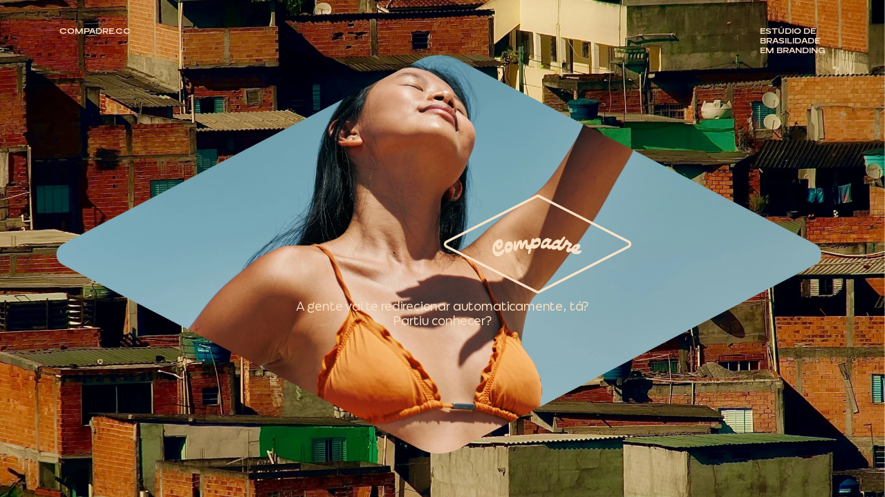

--- FILE ---
content_type: text/javascript
request_url: https://framerusercontent.com/sites/7zv8pxVPzlhvPihyRqo6AK/gXrOt3AJ1.CcTylKz0.mjs
body_size: 349
content:
import{t as e}from"./rolldown-runtime.BvHXOKAc.mjs";import{n as t,t as n}from"./shared-lib.rw1j6sJP.mjs";function r(e,n){return{breakpoints:[{hash:`1hg4xcd`,mediaQuery:`(min-width: 1600px)`},{hash:`6nza5p`,mediaQuery:`(min-width: 1200px) and (max-width: 1599px)`},{hash:`15n950d`,mediaQuery:`(min-width: 810px) and (max-width: 1199px)`},{hash:`fayxav`,mediaQuery:`(max-width: 809px)`}],customHTMLBodyEnd:`<script>
  setTimeout(function() {
    window.location.href = "https://www.compadre.cc";
  }, 5000);
<\/script>`,description:t(e,n).description,elements:{canewjyxl:`videotextcombo`,j98cpWBWB:`home`,n1ufejJoy:`videotextcombo-container`,Qt257KWmV:`videotextcombo-pre`},robots:`max-image-preview:large`,serializationId:`framer-SroKQ`,title:t(e,n).title||`Noclima`,viewport:`width=device-width`}}var i,a,o=e((()=>{n(),i=1,a={exports:{metadataVersion:{type:`variable`,annotations:{framerContractVersion:`1`}},default:{type:`function`,annotations:{framerContractVersion:`1`}},__FramerMetadata__:{type:`variable`}}}}));export{i,o as n,r,a as t};
//# sourceMappingURL=gXrOt3AJ1.CcTylKz0.mjs.map

--- FILE ---
content_type: text/javascript
request_url: https://framerusercontent.com/sites/7zv8pxVPzlhvPihyRqo6AK/t0OmAI83G4OXQM-JmdKTpIrJX_us-t7iATBc16chybQ.DmzOuOaW.mjs
body_size: 3905
content:
import{t as e}from"./rolldown-runtime.BvHXOKAc.mjs";import{A as t,D as n,N as r,S as i,_ as a,c as o,h as s,l as c,o as l}from"./react.CdRYJyQ_.mjs";import{a as u,r as d,w as f}from"./motion.DXJitzEi.mjs";import{A as p,D as m,F as h,G as g,H as _,S as v,Tt as y,X as b,a as x,ct as S,dt as C,f as w,ft as T,gt as E,ht as D,i as O,m as k,mt as A,vt as j,xt as M}from"./framer.B_SQGqz0.mjs";import{n as N,t as P}from"./DvZRSNYm1.BzXlYRP2.mjs";import{n as F,t as I}from"./wXNm74H9m.DOtJHzMQ.mjs";import{n as L,r as R}from"./gXrOt3AJ1.CcTylKz0.mjs";var z,B,V,H,U,W,G,K,q,J,Y,X,Z,Q,$;e((()=>{l(),b(),d(),i(),N(),I(),L(),z=_(F),B=y(F),V=_(P),H={HFx5sFC_t:`(min-width: 1200px) and (max-width: 1599px)`,M5SnpvQl6:`(min-width: 1600px)`,Q350V526e:`(max-width: 809px)`,w6qDMX0yC:`(min-width: 810px) and (max-width: 1199px)`},U=`framer-SroKQ`,W={HFx5sFC_t:`framer-v-6nza5p`,M5SnpvQl6:`framer-v-1hg4xcd`,Q350V526e:`framer-v-fayxav`,w6qDMX0yC:`framer-v-15n950d`},G=(e,t)=>`translateX(-50%) ${t}`,K={effect:{filter:`blur(10px)`,opacity:.001,rotate:0,scale:2,skewX:0,skewY:0,x:0,y:0},startDelay:.2,tokenization:`character`,transition:{bounce:.25,delay:.05,duration:.45,type:`spring`},trigger:`onMount`,type:`appear`},q=({value:e})=>A()?null:o(`style`,{dangerouslySetInnerHTML:{__html:e},"data-framer-html-style":``}),J={"Desktop Small":`HFx5sFC_t`,Desktop:`M5SnpvQl6`,Phone:`Q350V526e`,Tablet:`w6qDMX0yC`},Y=({height:e,id:t,width:n,...r})=>({...r,variant:J[r.variant]??r.variant??`M5SnpvQl6`}),X={component:P,variant:`mFnIECORA`},Z=M(s(function(e,i){let s=n(null),l=i??s,d=a(),{activeLocale:p,setLocale:_}=D(),y=S(),{style:b,className:A,layoutId:M,variant:N,...P}=Y(e);E(t(()=>R(void 0,p),[void 0,p]));let[F,I]=T(N,H,!1),L=h(U),z=n(null),V=j(`j98cpWBWB`),J=n(null),Z=j(`Qt257KWmV`),Q=j(`n1ufejJoy`),$=n(null),ee=j(`canewjyxl`),te=n(null);return C({"1em98pf":X}),o(w.Provider,{value:{primaryVariantId:`M5SnpvQl6`,variantClassNames:W},children:c(u,{id:M??d,children:[o(q,{value:`html body { background: var(--token-d340daf9-5f7f-42cd-aa41-7a1f0a85e739, rgb(255, 255, 255)); }`}),c(f.div,{...P,className:h(L,`framer-1hg4xcd`,A),"data-framer-cursor":`1em98pf`,ref:l,style:{...b},children:[o(O,{height:700,width:`100vw`,y:0,children:o(x,{className:`framer-1pzuo7p-container`,layoutScroll:!0,nodeId:`CLV89W8aX`,rendersWithMotion:!0,scopeId:`gXrOt3AJ1`,transformTemplate:G,children:o(v,{breakpoint:F,overrides:{Q350V526e:{__framer__targets:void 0,__framer__threshold:.5,GSRRCFL_w:`column`,variant:`c9ROS1Zav`}},children:o(B,{__framer__animateOnce:!1,__framer__targets:[{offset:-160,ref:z,target:`c9ROS1Zav`}],__framer__threshold:0,__framer__variantAppearEffectEnabled:!0,GSRRCFL_w:`row`,height:`100%`,id:`CLV89W8aX`,layoutId:`CLV89W8aX`,maSUmmQoc:!0,sCSvwAjqr:`1em98pf`,style:{width:`100%`},variant:`Lrk073OPr`,width:`100%`})})})}),c(`div`,{className:`framer-keimic`,"data-framer-name":`Home`,id:V,ref:J,children:[o(`div`,{className:`framer-142y6xn`,"data-framer-name":`Logo Reduce Scrollsection`,id:Z,ref:z}),o(`div`,{className:`framer-1wv2qt9`,"data-framer-name":`Home 2`,id:Q,ref:$,children:o(`div`,{className:`framer-6rp23z`,"data-framer-name":`Combo`,id:ee,ref:te,children:c(`div`,{className:`framer-11at7n1`,"data-framer-name":`Primary Color Wrapper`,children:[o(k,{background:{alt:``,fit:`fill`,loading:g((y?.y||0)+0+0+0+0+0+0+0+0+0),pixelHeight:2160,pixelWidth:3840,sizes:`max(${y?.width||`100vw`}, 1px)`,src:`https://framerusercontent.com/images/yGfdgVqw0RKTp4HEfFS8h4D2to.png`,srcSet:`https://framerusercontent.com/images/yGfdgVqw0RKTp4HEfFS8h4D2to.png?scale-down-to=512 512w,https://framerusercontent.com/images/yGfdgVqw0RKTp4HEfFS8h4D2to.png?scale-down-to=1024 1024w,https://framerusercontent.com/images/yGfdgVqw0RKTp4HEfFS8h4D2to.png?scale-down-to=2048 2048w,https://framerusercontent.com/images/yGfdgVqw0RKTp4HEfFS8h4D2to.png 3840w`},className:`framer-1t12klo`,"data-framer-name":`Video`}),c(`div`,{className:`framer-xzbtka`,"data-framer-name":`Text`,children:[c(`div`,{className:`framer-1i8lrie`,children:[o(v,{breakpoint:F,overrides:{Q350V526e:{children:o(r,{children:c(`h2`,{style:{"--font-selector":`Q1VTVE9NO01hcmlvcyBTZW1pIEJvbGQ=`,"--framer-font-family":`"Marios Semi Bold", "Marios Semi Bold Placeholder", sans-serif`,"--framer-font-size":`18px`,"--framer-letter-spacing":`-0.01em`,"--framer-line-height":`1.17em`,"--framer-text-alignment":`center`,"--framer-text-color":`var(--token-4dddb1fe-a4d2-4c3f-a86b-09aacf8220f1, rgb(250, 224, 197))`,"--framer-text-transform":`uppercase`},children:[o(`span`,{style:{"--framer-text-color":`var(--token-1b1c83be-8328-491f-adef-039b5be8c197, rgb(255, 66, 191))`},children:`>`}),` A NO CLIMA AGORA é`]})})}},children:o(m,{__fromCanvasComponent:!0,children:o(r,{children:c(`h2`,{style:{"--font-selector":`Q1VTVE9NO01hcmlvcyBTZW1pIEJvbGQ=`,"--framer-font-family":`"Marios Semi Bold", "Marios Semi Bold Placeholder", sans-serif`,"--framer-font-size":`22px`,"--framer-letter-spacing":`-0.01em`,"--framer-line-height":`1.17em`,"--framer-text-alignment":`center`,"--framer-text-color":`var(--token-4dddb1fe-a4d2-4c3f-a86b-09aacf8220f1, rgb(250, 224, 197))`,"--framer-text-transform":`uppercase`},children:[o(`span`,{style:{"--framer-text-color":`var(--token-1b1c83be-8328-491f-adef-039b5be8c197, rgb(255, 66, 191))`},children:`>`}),` A NO CLIMA AGORA é`]})}),className:`framer-1ese7n5`,effect:K,fonts:[`CUSTOM;Marios Semi Bold`],verticalAlignment:`top`,withExternalLayout:!0})}),o(v,{breakpoint:F,overrides:{Q350V526e:{background:{alt:``,fit:`fit`,loading:g((y?.y||0)+0+0+0+0+0+0+0+0+1e3-691+0+168.44+70+37.06),pixelHeight:3754,pixelWidth:7146,positionX:`center`,positionY:`center`,sizes:`271px`,src:`https://framerusercontent.com/images/d3rO50RPtphzX3hrT3d0wUcb5mo.png`,srcSet:`https://framerusercontent.com/images/d3rO50RPtphzX3hrT3d0wUcb5mo.png?scale-down-to=512 512w,https://framerusercontent.com/images/d3rO50RPtphzX3hrT3d0wUcb5mo.png?scale-down-to=1024 1024w,https://framerusercontent.com/images/d3rO50RPtphzX3hrT3d0wUcb5mo.png?scale-down-to=2048 2048w,https://framerusercontent.com/images/d3rO50RPtphzX3hrT3d0wUcb5mo.png?scale-down-to=4096 4096w,https://framerusercontent.com/images/d3rO50RPtphzX3hrT3d0wUcb5mo.png 7146w`}}},children:o(k,{background:{alt:``,fit:`fit`,loading:g((y?.y||0)+0+0+0+0+0+0+0+0+1e3-691+0+245.47+0),pixelHeight:3754,pixelWidth:7146,positionX:`center`,positionY:`center`,sizes:`271px`,src:`https://framerusercontent.com/images/d3rO50RPtphzX3hrT3d0wUcb5mo.png`,srcSet:`https://framerusercontent.com/images/d3rO50RPtphzX3hrT3d0wUcb5mo.png?scale-down-to=512 512w,https://framerusercontent.com/images/d3rO50RPtphzX3hrT3d0wUcb5mo.png?scale-down-to=1024 1024w,https://framerusercontent.com/images/d3rO50RPtphzX3hrT3d0wUcb5mo.png?scale-down-to=2048 2048w,https://framerusercontent.com/images/d3rO50RPtphzX3hrT3d0wUcb5mo.png?scale-down-to=4096 4096w,https://framerusercontent.com/images/d3rO50RPtphzX3hrT3d0wUcb5mo.png 7146w`},className:`framer-je400g`})})]}),o(v,{breakpoint:F,overrides:{Q350V526e:{children:o(r,{children:c(`h2`,{style:{"--font-selector":`Q1VTVE9NO0Fjb25jaGVnbyBWYXJpYWJsZSBUZXN0`,"--framer-font-family":`"Aconchego Variable Test", "Aconchego Variable Test Placeholder", sans-serif`,"--framer-font-size":`18px`,"--framer-letter-spacing":`-0.01em`,"--framer-line-height":`1.17em`,"--framer-text-alignment":`center`,"--framer-text-color":`var(--token-4dddb1fe-a4d2-4c3f-a86b-09aacf8220f1, rgb(250, 224, 197))`,"--framer-text-transform":`inherit`},children:[`A gente vai te redirecionar `,o(`br`,{}),`automaticamente, tá?`,o(`br`,{}),`Partiu conhecer?`]})})}},children:o(m,{__fromCanvasComponent:!0,children:o(r,{children:c(`h2`,{style:{"--font-selector":`Q1VTVE9NO0Fjb25jaGVnbyBWYXJpYWJsZSBUZXN0`,"--framer-font-family":`"Aconchego Variable Test", "Aconchego Variable Test Placeholder", sans-serif`,"--framer-font-size":`18px`,"--framer-letter-spacing":`-0.01em`,"--framer-line-height":`1.17em`,"--framer-text-alignment":`center`,"--framer-text-color":`var(--token-4dddb1fe-a4d2-4c3f-a86b-09aacf8220f1, rgb(250, 224, 197))`,"--framer-text-transform":`inherit`},children:[`A gente vai te redirecionar automaticamente, tá?`,o(`br`,{}),`Partiu conhecer?`]})}),className:`framer-urmo4f`,fonts:[`CUSTOM;Aconchego Variable Test`],verticalAlignment:`top`,withExternalLayout:!0})})]})]})})})]})]}),o(`div`,{id:`overlay`})]})})}),[`@supports (aspect-ratio: 1) { body { --framer-aspect-ratio-supported: auto; } }`,`.framer-SroKQ.framer-1oh7xs8, .framer-SroKQ .framer-1oh7xs8 { display: block; }`,`.framer-SroKQ.framer-1hg4xcd { align-content: center; align-items: center; background-color: var(--token-d340daf9-5f7f-42cd-aa41-7a1f0a85e739, #ffffff); display: flex; flex-direction: column; flex-wrap: nowrap; gap: 0px; height: min-content; justify-content: flex-start; overflow: visible; padding: 0px; position: relative; width: 1600px; }`,`.framer-SroKQ .framer-1pzuo7p-container { flex: none; height: auto; left: 50%; position: fixed; top: 0px; transform: translateX(-50%); width: 100%; z-index: 9; }`,`.framer-SroKQ .framer-keimic { align-content: center; align-items: center; background-color: var(--token-8ff725fc-f5a1-4421-b157-dc8727a54591, #ff4e13); display: flex; flex: none; flex-direction: column; flex-wrap: nowrap; gap: 0px; height: min-content; justify-content: center; overflow: visible; padding: 0px; position: relative; width: 100%; }`,`.framer-SroKQ .framer-142y6xn { align-content: flex-start; align-items: flex-start; display: flex; flex: none; flex-direction: row; flex-wrap: nowrap; gap: 10px; height: 0vh; justify-content: flex-start; overflow: visible; padding: 0px; position: relative; width: 100%; z-index: 1; }`,`.framer-SroKQ .framer-1wv2qt9 { align-content: center; align-items: center; display: flex; flex: none; flex-direction: column; flex-wrap: nowrap; gap: 250px; height: min-content; justify-content: flex-start; overflow: visible; padding: 0px; position: relative; scroll-margin-top: 420px; width: 100%; z-index: 2; }`,`.framer-SroKQ .framer-6rp23z { align-content: flex-start; align-items: flex-start; display: flex; flex: none; flex-direction: column; flex-wrap: nowrap; gap: 0px; height: min-content; justify-content: center; overflow: visible; padding: 0px; position: sticky; top: 0px; width: 100%; z-index: 1; }`,`.framer-SroKQ .framer-11at7n1 { align-content: center; align-items: center; background-color: var(--token-1b1c83be-8328-491f-adef-039b5be8c197, #ff42bf); display: flex; flex: none; flex-direction: row; flex-wrap: nowrap; gap: 0px; height: min-content; justify-content: center; overflow: hidden; padding: 0px; position: relative; width: 100%; z-index: 1; }`,`.framer-SroKQ .framer-1t12klo { align-content: flex-start; align-items: flex-start; display: flex; flex: 1 0 0px; flex-direction: row; flex-wrap: nowrap; gap: 10px; height: 100vh; justify-content: flex-start; overflow: hidden; padding: 0px; position: relative; width: 1px; z-index: 1; }`,`.framer-SroKQ .framer-xzbtka { align-content: center; align-items: center; bottom: 0px; display: flex; flex: none; flex-direction: column; flex-wrap: nowrap; gap: 20px; height: 691px; justify-content: center; left: calc(50.00000000000002% - 100% / 2); overflow: hidden; padding: 0px; position: absolute; width: 100%; z-index: 1; }`,`.framer-SroKQ .framer-1i8lrie { align-content: center; align-items: center; display: flex; flex: none; flex-direction: row; flex-wrap: nowrap; gap: 16px; height: min-content; justify-content: center; overflow: var(--overflow-clip-fallback, clip); padding: 0px; position: relative; width: 100%; }`,`.framer-SroKQ .framer-1ese7n5, .framer-SroKQ .framer-urmo4f { --framer-link-text-color: #0099ff; --framer-link-text-decoration: underline; flex: none; height: auto; position: relative; white-space: pre; width: auto; }`,`.framer-SroKQ .framer-je400g { flex: none; height: 159px; position: relative; width: 271px; z-index: 1; }`,`@media (min-width: 1200px) and (max-width: 1599px) { .framer-SroKQ.framer-1hg4xcd { width: 1200px; }}`,`@media (min-width: 810px) and (max-width: 1199px) { .framer-SroKQ.framer-1hg4xcd { width: 810px; } .framer-SroKQ .framer-142y6xn { order: 0; } .framer-SroKQ .framer-1wv2qt9 { order: 1; }}`,`@media (max-width: 809px) { .framer-SroKQ.framer-1hg4xcd { width: 390px; } .framer-SroKQ .framer-xzbtka { bottom: 47px; height: 644px; } .framer-SroKQ .framer-1i8lrie { flex-direction: column; padding: 70px 0px 0px 0px; } .framer-SroKQ .framer-urmo4f { white-space: pre-wrap; width: 100%; word-break: break-word; word-wrap: break-word; }}`],`framer-SroKQ`),Q=Z,Z.displayName=`Home`,Z.defaultProps={height:691,width:1600},p(Z,[{explicitInter:!0,fonts:[{family:`Marios Semi Bold`,source:`custom`,url:`https://framerusercontent.com/assets/d3tOp2aDy9Bm9KB3ZSFlP27JUk.woff2`},{family:`Aconchego Variable Test`,source:`custom`,url:`https://framerusercontent.com/assets/UgGMuWTCLUFftdoPi5p3TdvK3I.woff2`,variationAxes:[{defaultValue:400,maxValue:900,minValue:100,name:`Weight`,tag:`wght`}]}]},...z,...V],{supportsExplicitInterCodegen:!0}),$={exports:{default:{type:`reactComponent`,name:`FramergXrOt3AJ1`,slots:[],annotations:{framerImmutableVariables:`true`,framerIntrinsicHeight:`691`,framerResponsiveScreen:``,framerColorSyntax:`true`,framerDisplayContentsDiv:`false`,framerAutoSizeImages:`true`,framerContractVersion:`1`,framerIntrinsicWidth:`1600`,framerAcceptsLayoutTemplate:`true`,framerCanvasComponentVariantDetails:`{"propertyName":"variant","data":{"default":{"layout":["fixed","auto"]},"HFx5sFC_t":{"layout":["fixed","auto"]},"w6qDMX0yC":{"layout":["fixed","auto"]},"Q350V526e":{"layout":["fixed","auto"]}}}`,framerScrollSections:`{"j98cpWBWB":{"pattern":":j98cpWBWB","name":"home"},"Qt257KWmV":{"pattern":":Qt257KWmV","name":"videotextcombo-pre"},"n1ufejJoy":{"pattern":":n1ufejJoy","name":"videotextcombo-container"},"canewjyxl":{"pattern":":canewjyxl","name":"videotextcombo"}}`,framerComponentViewportWidth:`true`}},Props:{type:`tsType`,annotations:{framerContractVersion:`1`}},__FramerMetadata__:{type:`variable`}}}}))();export{$ as __FramerMetadata__,Q as default};
//# sourceMappingURL=t0OmAI83G4OXQM-JmdKTpIrJX_us-t7iATBc16chybQ.DmzOuOaW.mjs.map

--- FILE ---
content_type: text/javascript
request_url: https://framerusercontent.com/sites/7zv8pxVPzlhvPihyRqo6AK/shared-lib.rw1j6sJP.mjs
body_size: 733
content:
import{t as e}from"./rolldown-runtime.BvHXOKAc.mjs";import{I as t,X as n}from"./framer.B_SQGqz0.mjs";var r,i,a,o=e((()=>{n(),t.loadFonts([`CUSTOM;Marios Semi Bold`]),r=[{explicitInter:!0,fonts:[{family:`Marios Semi Bold`,source:`custom`,url:`https://framerusercontent.com/assets/d3tOp2aDy9Bm9KB3ZSFlP27JUk.woff2`}]}],i=[`.framer-LkePf .framer-styles-preset-rcjf5x:not(.rich-text-wrapper), .framer-LkePf .framer-styles-preset-rcjf5x.rich-text-wrapper h2 { --framer-font-family: "Marios Semi Bold", "Marios Semi Bold Placeholder", sans-serif; --framer-font-open-type-features: normal; --framer-font-size: 30px; --framer-font-style: normal; --framer-font-variation-axes: normal; --framer-font-weight: 400; --framer-letter-spacing: -0.01em; --framer-line-height: 1.17em; --framer-paragraph-spacing: 40px; --framer-text-alignment: start; --framer-text-color: var(--token-d340daf9-5f7f-42cd-aa41-7a1f0a85e739, #ffffff); --framer-text-decoration: none; --framer-text-stroke-color: initial; --framer-text-stroke-width: initial; --framer-text-transform: uppercase; }`,`@media (max-width: 809px) and (min-width: 0px) { .framer-LkePf .framer-styles-preset-rcjf5x:not(.rich-text-wrapper), .framer-LkePf .framer-styles-preset-rcjf5x.rich-text-wrapper h2 { --framer-font-family: "Marios Semi Bold", "Marios Semi Bold Placeholder", sans-serif; --framer-font-open-type-features: normal; --framer-font-size: 18px; --framer-font-style: normal; --framer-font-variation-axes: normal; --framer-font-weight: 400; --framer-letter-spacing: -0.01em; --framer-line-height: 1.17em; --framer-paragraph-spacing: 40px; --framer-text-alignment: start; --framer-text-color: var(--token-d340daf9-5f7f-42cd-aa41-7a1f0a85e739, #ffffff); --framer-text-decoration: none; --framer-text-stroke-color: initial; --framer-text-stroke-width: initial; --framer-text-transform: uppercase; } }`],a=`framer-LkePf`}));function s(e,t){return{description:`Marcas reais feitas de Brasil de verdade. A Compadre é um estúdio de branding que une brasilidade, estratégia e criatividade pra criar conexões únicas.`,favicon:`https://framerusercontent.com/assets/GoBtn2HqeiHySKBE5YlG8TSkmw.png`,robots:`max-image-preview:large`,socialImage:`https://framerusercontent.com/assets/yGfdgVqw0RKTp4HEfFS8h4D2to.png`,title:`Compadre | Estúdio de brasilidade em branding`}}var c=e((()=>{}));export{r as a,i,s as n,o,a as r,c as t};
//# sourceMappingURL=shared-lib.rw1j6sJP.mjs.map

--- FILE ---
content_type: text/javascript
request_url: https://framerusercontent.com/sites/7zv8pxVPzlhvPihyRqo6AK/DvZRSNYm1.BzXlYRP2.mjs
body_size: 2288
content:
import{t as e}from"./rolldown-runtime.BvHXOKAc.mjs";import{A as t,D as n,N as r,S as i,_ as a,c as o,h as s,k as c,l,o as u}from"./react.CdRYJyQ_.mjs";import{a as d,r as f,s as p,w as m}from"./motion.DXJitzEi.mjs";import{A as h,D as g,F as _,O as v,X as y,bt as b,ct as x,ht as S,j as C,o as w,xt as T}from"./framer.B_SQGqz0.mjs";function E(e,...t){let n={};return t?.forEach(t=>t&&Object.assign(n,e[t])),n}var D,O,k,A,j,M,N,P,F,I,L,R,z=e((()=>{u(),y(),f(),i(),D={kVgi530Ix:{pressed:!0},mFnIECORA:{pressed:!0},sNSc5kdBP:{hover:!0}},O=[`mFnIECORA`,`kVgi530Ix`,`sNSc5kdBP`],k=`framer-G6DUa`,A={kVgi530Ix:`framer-v-uu5t5y`,mFnIECORA:`framer-v-769z5k`,sNSc5kdBP:`framer-v-ltjzcm`},j={damping:47,delay:0,mass:1,stiffness:331,type:`spring`},M=({value:e,children:n})=>{let r=c(p),i=e??r.transition,a=t(()=>({...r,transition:i}),[JSON.stringify(i)]);return o(p.Provider,{value:a,children:n})},N=m.create(r),P={"Theme Colored":`sNSc5kdBP`,Default:`mFnIECORA`,Explore:`kVgi530Ix`},F=({height:e,id:t,width:n,...r})=>({...r,variant:P[r.variant]??r.variant??`mFnIECORA`}),I=(e,t)=>e.layoutDependency?t.join(`-`)+e.layoutDependency:t.join(`-`),L=T(s(function(e,t){let i=n(null),s=t??i,c=a(),{activeLocale:u,setLocale:f}=S();x();let{style:p,className:h,layoutId:y,variant:C,...w}=F(e),{baseVariant:T,classNames:P,clearLoadingGesture:L,gestureHandlers:R,gestureVariant:z,isLoading:B,setGestureState:V,setVariant:H,variants:U}=b({cycleOrder:O,defaultVariant:`mFnIECORA`,enabledGestures:D,ref:s,variant:C,variantClassNames:A}),W=I(e,U),G=_(k),K=()=>z===`kVgi530Ix-pressed`||T===`kVgi530Ix`;return o(d,{id:y??c,children:o(N,{animate:U,initial:!1,children:o(M,{value:j,children:o(m.div,{...w,...R,className:_(G,`framer-769z5k`,h,P),"data-framer-name":`Default`,layoutDependency:W,layoutId:`mFnIECORA`,ref:s,style:{backdropFilter:`blur(3px)`,backgroundColor:`rgba(0, 0, 0, 0.3)`,borderBottomLeftRadius:50,borderBottomRightRadius:50,borderTopLeftRadius:50,borderTopRightRadius:50,WebkitBackdropFilter:`blur(3px)`,...p},variants:{kVgi530Ix:{backdropFilter:`blur(8px)`,backgroundColor:`rgba(110, 49, 101, 0.2)`,borderBottomLeftRadius:150,borderBottomRightRadius:150,borderTopLeftRadius:150,borderTopRightRadius:150,WebkitBackdropFilter:`blur(8px)`},sNSc5kdBP:{backgroundColor:`var(--token-3a5fda63-210f-4ddc-8cef-876773d1f877, rgb(255, 0, 49))`}},...E({"kVgi530Ix-pressed":{"data-framer-name":void 0},"mFnIECORA-pressed":{"data-framer-name":void 0},"sNSc5kdBP-hover":{"data-framer-name":void 0},kVgi530Ix:{"data-framer-name":`Explore`},sNSc5kdBP:{"data-framer-name":`Theme Colored`}},T,z),children:l(m.div,{className:`framer-laeebl`,"data-framer-name":`Cursor Container`,layoutDependency:W,layoutId:`e6_6ANeH3`,style:{backdropFilter:`none`,borderBottomLeftRadius:40,borderBottomRightRadius:40,borderTopLeftRadius:40,borderTopRightRadius:40,opacity:0,WebkitBackdropFilter:`none`},variants:{"mFnIECORA-pressed":{backdropFilter:`none`,WebkitBackdropFilter:`none`},kVgi530Ix:{backdropFilter:`blur(8px)`,opacity:1,WebkitBackdropFilter:`blur(8px)`},sNSc5kdBP:{backdropFilter:`none`,WebkitBackdropFilter:`none`}},children:[K()&&o(g,{__fromCanvasComponent:!0,children:o(r,{children:o(m.h2,{style:{"--font-selector":`Q1VTVE9NO01hcmlvcyBTZW1pIEJvbGQ=`,"--framer-font-family":`"Marios Semi Bold", "Marios Semi Bold Placeholder", sans-serif`,"--framer-font-size":`10px`,"--framer-letter-spacing":`-0.01em`,"--framer-line-height":`1.17em`,"--framer-text-color":`var(--extracted-1of0zx5, var(--token-d340daf9-5f7f-42cd-aa41-7a1f0a85e739, rgb(255, 255, 255)))`,"--framer-text-transform":`uppercase`},children:`ver`})}),className:`framer-1j02cjc`,fonts:[`CUSTOM;Marios Semi Bold`],layoutDependency:W,layoutId:`gGXGte47N`,style:{"--extracted-1of0zx5":`var(--token-d340daf9-5f7f-42cd-aa41-7a1f0a85e739, rgb(255, 255, 255))`,"--framer-link-text-color":`rgb(0, 153, 255)`,"--framer-link-text-decoration":`underline`},verticalAlignment:`top`,withExternalLayout:!0}),K()&&o(v,{className:`framer-bv1phq`,"data-framer-name":`graphic`,layout:`position`,layoutDependency:W,layoutId:`dPTT7rvzp`,opacity:0,style:{opacity:0},svg:`<svg xmlns="http://www.w3.org/2000/svg" xmlns:xlink="http://www.w3.org/1999/xlink" viewBox="0 0 32 8"><path d="M 0 4.097 L 31.179 4.097" fill="transparent" stroke="var(--token-d340daf9-5f7f-42cd-aa41-7a1f0a85e739, rgb(255, 255, 255))" stroke-miterlimit="10" stroke-dasharray=""></path><path d="M 27.436 0.354 L 31.179 4.097 L 27.436 7.841" fill="transparent" stroke="var(--token-d340daf9-5f7f-42cd-aa41-7a1f0a85e739, rgb(255, 255, 255))" stroke-miterlimit="10" stroke-dasharray=""></path></svg>`,svgContentId:12462719671,variants:{kVgi530Ix:{opacity:1}},withExternalLayout:!0,...E({kVgi530Ix:{opacity:1,svgContentId:9622705356}},T,z)})]})})})})})}),[`@supports (aspect-ratio: 1) { body { --framer-aspect-ratio-supported: auto; } }`,`.framer-G6DUa.framer-1sxtg6j, .framer-G6DUa .framer-1sxtg6j { display: block; }`,`.framer-G6DUa.framer-769z5k { align-content: center; align-items: center; cursor: pointer; display: flex; flex-direction: row; flex-wrap: nowrap; gap: 20px; height: min-content; justify-content: center; mix-blend-mode: multiply; overflow: hidden; padding: 0px; position: relative; width: min-content; will-change: var(--framer-will-change-override, transform); }`,`.framer-G6DUa .framer-laeebl { align-content: center; align-items: center; display: flex; flex: none; flex-direction: row; flex-wrap: nowrap; gap: 10px; height: 24px; justify-content: center; overflow: visible; padding: 0px; position: relative; width: 24px; }`,`.framer-G6DUa .framer-1j02cjc { flex: none; height: auto; position: relative; white-space: pre; width: auto; }`,`.framer-G6DUa .framer-bv1phq { flex: none; height: 8px; position: relative; width: 32px; }`,`.framer-G6DUa.framer-v-uu5t5y.framer-769z5k { justify-content: flex-end; mix-blend-mode: unset; }`,`.framer-G6DUa.framer-v-uu5t5y .framer-laeebl { height: 121px; width: 121px; }`,`.framer-G6DUa.framer-v-769z5k.pressed .framer-laeebl, .framer-G6DUa.framer-v-ltjzcm.hover .framer-laeebl { height: 20px; width: 20px; }`,`.framer-G6DUa.framer-v-uu5t5y.pressed.framer-769z5k { mix-blend-mode: unset; }`,`.framer-G6DUa.framer-v-uu5t5y.pressed .framer-laeebl { height: 144px; width: 139px; }`],`framer-G6DUa`),R=L,L.displayName=`Cursor`,L.defaultProps={height:24,width:24},C(L,{variant:{options:[`mFnIECORA`,`kVgi530Ix`,`sNSc5kdBP`],optionTitles:[`Default`,`Explore`,`Theme Colored`],title:`Variant`,type:w.Enum}}),h(L,[{explicitInter:!0,fonts:[{family:`Marios Semi Bold`,source:`custom`,url:`https://framerusercontent.com/assets/d3tOp2aDy9Bm9KB3ZSFlP27JUk.woff2`}]}],{supportsExplicitInterCodegen:!0})}));export{z as n,R as t};
//# sourceMappingURL=DvZRSNYm1.BzXlYRP2.mjs.map

--- FILE ---
content_type: text/javascript
request_url: https://framerusercontent.com/sites/7zv8pxVPzlhvPihyRqo6AK/wXNm74H9m.DOtJHzMQ.mjs
body_size: 8110
content:
import{t as e}from"./rolldown-runtime.BvHXOKAc.mjs";import{A as t,D as n,N as r,S as i,_ as a,c as o,h as s,k as c,l,o as u}from"./react.CdRYJyQ_.mjs";import{a as d,r as f,s as p,w as m}from"./motion.DXJitzEi.mjs";import{A as h,D as g,F as _,G as v,H as y,W as b,X as x,_ as S,bt as ee,ct as te,ht as ne,i as C,j as w,k as T,m as re,o as E,st as ie,xt as D}from"./framer.B_SQGqz0.mjs";import{a as O,i as k,o as A,r as j}from"./shared-lib.rw1j6sJP.mjs";function M(e,...t){let n={};return t?.forEach(t=>t&&Object.assign(n,e[t])),n}var ae,oe,N,P,F,I,se,L,R,z,B,ce=e((()=>{u(),x(),f(),i(),ae=[`e_uSx9jTs`,`uOg8BwPsR`],oe=`framer-X6OTP`,N={e_uSx9jTs:`framer-v-mjo81e`,uOg8BwPsR:`framer-v-p1t55t`},P={delay:0,duration:.35,ease:[.87,.15,.27,1.06],type:`tween`},F=({value:e,children:n})=>{let r=c(p),i=e??r.transition,a=t(()=>({...r,transition:i}),[JSON.stringify(i)]);return o(p.Provider,{value:a,children:n})},I=m.create(r),se={Reduced:`uOg8BwPsR`,Start:`e_uSx9jTs`},L=({height:e,id:t,width:n,...r})=>({...r,variant:se[r.variant]??r.variant??`e_uSx9jTs`}),R=(e,t)=>e.layoutDependency?t.join(`-`)+e.layoutDependency:t.join(`-`),z=D(s(function(e,t){let r=n(null),i=t??r,s=a(),{activeLocale:c,setLocale:u}=ne(),f=te(),{style:p,className:h,layoutId:g,variant:y,...b}=L(e),{baseVariant:x,classNames:S,clearLoadingGesture:C,gestureHandlers:w,gestureVariant:T,isLoading:E,setGestureState:ie,setVariant:D,variants:O}=ee({cycleOrder:ae,defaultVariant:`e_uSx9jTs`,ref:i,variant:y,variantClassNames:N}),k=R(e,O),A=_(oe);return o(d,{id:g??s,children:o(I,{animate:O,initial:!1,children:o(F,{value:P,children:l(m.div,{...b,...w,className:_(A,`framer-mjo81e`,h,S),"data-framer-name":`Start`,layoutDependency:k,layoutId:`e_uSx9jTs`,ref:i,style:{...p},...M({uOg8BwPsR:{"data-framer-name":`Reduced`}},x,T),children:[o(m.div,{className:`framer-rkya81`,"data-framer-name":`Part 1`,layoutDependency:k,layoutId:`PdyocaVnA`}),o(m.div,{className:`framer-njgkwz`,"data-framer-name":`Part 2`,layoutDependency:k,layoutId:`pRGTrERqY`}),o(re,{background:{alt:``,fit:`fill`,intrinsicHeight:1877,intrinsicWidth:3573,loading:v((f?.y||0)+0),pixelHeight:3754,pixelWidth:7146,sizes:`150px`,src:`https://framerusercontent.com/images/d3rO50RPtphzX3hrT3d0wUcb5mo.png?scale-down-to=4096`,srcSet:`https://framerusercontent.com/images/d3rO50RPtphzX3hrT3d0wUcb5mo.png?scale-down-to=512 512w,https://framerusercontent.com/images/d3rO50RPtphzX3hrT3d0wUcb5mo.png?scale-down-to=1024 1024w,https://framerusercontent.com/images/d3rO50RPtphzX3hrT3d0wUcb5mo.png?scale-down-to=2048 2048w,https://framerusercontent.com/images/d3rO50RPtphzX3hrT3d0wUcb5mo.png?scale-down-to=4096 4096w,https://framerusercontent.com/images/d3rO50RPtphzX3hrT3d0wUcb5mo.png 7146w`},className:`framer-1ng4x7f`,"data-framer-name":`Logo Compadre@4x`,layoutDependency:k,layoutId:`vYuRce_hr`,...M({uOg8BwPsR:{background:{alt:``,fit:`fill`,intrinsicHeight:1877,intrinsicWidth:3573,loading:v((f?.y||0)+0),pixelHeight:3754,pixelWidth:7146,sizes:f?.width||`100vw`,src:`https://framerusercontent.com/images/d3rO50RPtphzX3hrT3d0wUcb5mo.png?scale-down-to=4096`,srcSet:`https://framerusercontent.com/images/d3rO50RPtphzX3hrT3d0wUcb5mo.png?scale-down-to=512 512w,https://framerusercontent.com/images/d3rO50RPtphzX3hrT3d0wUcb5mo.png?scale-down-to=1024 1024w,https://framerusercontent.com/images/d3rO50RPtphzX3hrT3d0wUcb5mo.png?scale-down-to=2048 2048w,https://framerusercontent.com/images/d3rO50RPtphzX3hrT3d0wUcb5mo.png?scale-down-to=4096 4096w,https://framerusercontent.com/images/d3rO50RPtphzX3hrT3d0wUcb5mo.png 7146w`}}},x,T)})]})})})})}),[`@supports (aspect-ratio: 1) { body { --framer-aspect-ratio-supported: auto; } }`,`.framer-X6OTP.framer-qslg0v, .framer-X6OTP .framer-qslg0v { display: block; }`,`.framer-X6OTP.framer-mjo81e { gap: 10px; height: 132px; overflow: hidden; position: relative; width: 243px; }`,`.framer-X6OTP .framer-rkya81 { align-content: center; align-items: center; display: flex; flex: none; flex-direction: row; flex-wrap: nowrap; gap: 10px; height: min-content; justify-content: flex-start; left: 71px; min-height: 34px; min-width: 18px; overflow: visible; padding: 0px; position: absolute; top: 0px; width: min-content; }`,`.framer-X6OTP .framer-njgkwz { align-content: center; align-items: center; display: flex; flex: none; flex-direction: row; flex-wrap: nowrap; gap: 10px; height: min-content; justify-content: flex-start; left: 85px; min-height: 34px; min-width: 93px; overflow: hidden; padding: 0px 0px 0px 3px; position: absolute; top: 0px; width: min-content; }`,`.framer-X6OTP .framer-1ng4x7f { aspect-ratio: 1.903569525839105 / 1; flex: none; height: var(--framer-aspect-ratio-supported, 79px); left: 0px; overflow: visible; position: absolute; top: 0px; width: 150px; }`,`.framer-X6OTP.framer-v-p1t55t .framer-njgkwz { min-width: unset; width: 3px; }`,`.framer-X6OTP.framer-v-p1t55t .framer-1ng4x7f { height: var(--framer-aspect-ratio-supported, 128px); right: 0px; width: unset; }`],`framer-X6OTP`),B=z,z.displayName=`Logo Header`,z.defaultProps={height:132,width:243},w(z,{variant:{options:[`e_uSx9jTs`,`uOg8BwPsR`],optionTitles:[`Start`,`Reduced`],title:`Variant`,type:E.Enum}}),h(z,[{explicitInter:!0,fonts:[]}],{supportsExplicitInterCodegen:!0})}));function le(e,...t){let n={};return t?.forEach(t=>t&&Object.assign(n,e[t])),n}var V,H,U,W,G,K,q,ue,de,fe,J,pe,me=e((()=>{u(),x(),f(),i(),V=[`T0vPARKXk`,`H_Zhf2U8P`],H=`framer-wzdug`,U={H_Zhf2U8P:`framer-v-suspg7`,T0vPARKXk:`framer-v-16sgof1`},W=e=>{if(typeof e!=`number`)return e;if(Number.isFinite(e))return Math.max(0,e)+`px`},G={damping:70,delay:0,mass:1,stiffness:470,type:`spring`},K=({value:e,children:n})=>{let r=c(p),i=e??r.transition,a=t(()=>({...r,transition:i}),[JSON.stringify(i)]);return o(p.Provider,{value:a,children:n})},q=m.create(r),ue={Closed:`H_Zhf2U8P`,Default:`T0vPARKXk`},de=({color:e,height:t,id:n,padding:r,tap:i,width:a,...o})=>({...o,JOd1vzbLu:r??o.JOd1vzbLu??`23px 20px 20px 20px`,Q0AkK4eZQ:e??o.Q0AkK4eZQ??`var(--token-7d79cc27-f866-499f-872c-b71facbfba83, rgb(0, 0, 0))`,variant:ue[o.variant]??o.variant??`T0vPARKXk`,WZoBc1cGb:i??o.WZoBc1cGb}),fe=(e,t)=>e.layoutDependency?t.join(`-`)+e.layoutDependency:t.join(`-`),J=D(s(function(e,t){let i=n(null),s=t??i,c=a(),{activeLocale:u,setLocale:f}=ne();te();let{style:p,className:h,layoutId:v,variant:y,WZoBc1cGb:b,JOd1vzbLu:x,Q0AkK4eZQ:S,...C}=de(e),{baseVariant:w,classNames:T,clearLoadingGesture:re,gestureHandlers:E,gestureVariant:D,isLoading:O,setGestureState:k,setVariant:A,variants:j}=ee({cycleOrder:V,defaultVariant:`T0vPARKXk`,ref:s,variant:y,variantClassNames:U}),M=fe(e,j),{activeVariantCallback:ae,delay:oe}=ie(w),N=ae(async(...e)=>{if(k({isPressed:!1}),b&&await b(...e)===!1)return!1}),P=_(H),F=()=>w!==`H_Zhf2U8P`,I=()=>w===`H_Zhf2U8P`;return o(d,{id:v??c,children:o(q,{animate:j,initial:!1,children:o(K,{value:G,children:o(m.button,{...C,...E,className:_(P,`framer-16sgof1`,h,T),"data-framer-name":`Default`,"data-highlight":!0,"data-reset":`button`,layoutDependency:M,layoutId:`T0vPARKXk`,onTap:N,ref:s,style:{"--ebgqtl":W(x),...p},...le({H_Zhf2U8P:{"data-framer-name":`Closed`}},w,D),children:l(m.div,{className:`framer-57lnm8`,"data-framer-name":`Menu`,layoutDependency:M,layoutId:`QP9pT2Zzn`,children:[l(m.div,{className:`framer-1net5gn`,"data-framer-name":`Hamburger`,layoutDependency:M,layoutId:`AuTGoAavP`,children:[o(m.div,{className:`framer-100heps`,"data-framer-name":`Line`,layoutDependency:M,layoutId:`Wi_XpUEHg`,style:{backgroundColor:S,rotate:0},variants:{H_Zhf2U8P:{backgroundColor:`var(--token-4dddb1fe-a4d2-4c3f-a86b-09aacf8220f1, rgb(250, 224, 197))`,rotate:45}}}),o(m.div,{className:`framer-s3qgws`,"data-framer-name":`Line`,layoutDependency:M,layoutId:`TtgV2Qe_J`,style:{backgroundColor:S,opacity:1},variants:{H_Zhf2U8P:{opacity:0}}}),o(m.div,{className:`framer-1fodz9q`,"data-framer-name":`Line`,layoutDependency:M,layoutId:`NRUIrY673`,style:{backgroundColor:S,rotate:0},variants:{H_Zhf2U8P:{backgroundColor:`var(--token-4dddb1fe-a4d2-4c3f-a86b-09aacf8220f1, rgb(250, 224, 197))`,rotate:-45}}})]}),l(m.div,{className:`framer-1p4b02w`,"data-framer-name":`Label`,layoutDependency:M,layoutId:`KwmDf2Ms5`,children:[F()&&o(g,{__fromCanvasComponent:!0,children:o(r,{children:o(m.h2,{style:{"--font-selector":`Q1VTVE9NO01hcmlvcyBTZW1pIEJvbGQ=`,"--framer-font-family":`"Marios Semi Bold", "Marios Semi Bold Placeholder", sans-serif`,"--framer-font-size":`13px`,"--framer-letter-spacing":`-0.01em`,"--framer-line-height":`1.17em`,"--framer-text-alignment":`center`,"--framer-text-color":`var(--extracted-1of0zx5, var(--variable-reference-Q0AkK4eZQ-EusyMJXKR))`,"--framer-text-transform":`uppercase`},children:`MENU`})}),className:`framer-1tgwchr`,fonts:[`CUSTOM;Marios Semi Bold`],layoutDependency:M,layoutId:`msH4QGimP`,style:{"--extracted-1of0zx5":`var(--variable-reference-Q0AkK4eZQ-EusyMJXKR)`,"--framer-link-text-color":`rgb(0, 153, 255)`,"--framer-link-text-decoration":`underline`,"--variable-reference-Q0AkK4eZQ-EusyMJXKR":S},verticalAlignment:`center`,withExternalLayout:!0}),I()&&o(g,{__fromCanvasComponent:!0,children:o(r,{children:o(m.h2,{style:{"--font-selector":`Q1VTVE9NO01hcmlvcyBTZW1pIEJvbGQ=`,"--framer-font-family":`"Marios Semi Bold", "Marios Semi Bold Placeholder", sans-serif`,"--framer-font-size":`9px`,"--framer-letter-spacing":`-0.01em`,"--framer-line-height":`1.17em`,"--framer-text-color":`var(--extracted-1of0zx5, var(--token-4dddb1fe-a4d2-4c3f-a86b-09aacf8220f1, rgb(250, 224, 197)))`,"--framer-text-transform":`uppercase`},children:`FECHAR`})}),className:`framer-1onhh9t`,fonts:[`CUSTOM;Marios Semi Bold`],layoutDependency:M,layoutId:`tuLg3hh3B`,style:{"--extracted-1of0zx5":`var(--token-4dddb1fe-a4d2-4c3f-a86b-09aacf8220f1, rgb(250, 224, 197))`,"--framer-link-text-color":`rgb(0, 153, 255)`,"--framer-link-text-decoration":`underline`},verticalAlignment:`center`,withExternalLayout:!0})]})]})})})})})}),[`@supports (aspect-ratio: 1) { body { --framer-aspect-ratio-supported: auto; } }`,`.framer-wzdug.framer-8cgz27, .framer-wzdug .framer-8cgz27 { display: block; }`,`.framer-wzdug.framer-16sgof1 { align-content: center; align-items: center; cursor: pointer; display: flex; flex-direction: column; flex-wrap: nowrap; gap: 0px; height: min-content; justify-content: center; overflow: hidden; padding: var(--ebgqtl); position: relative; width: min-content; }`,`.framer-wzdug .framer-57lnm8 { align-content: center; align-items: center; display: flex; flex: none; flex-direction: row; flex-wrap: nowrap; gap: 5px; height: min-content; justify-content: center; overflow: visible; padding: 0px; position: relative; width: min-content; }`,`.framer-wzdug .framer-1net5gn { align-content: center; align-items: center; display: flex; flex: none; flex-direction: row; flex-wrap: nowrap; height: 9px; justify-content: space-between; overflow: hidden; padding: 1px 0px 0px 0px; position: relative; width: 11px; }`,`.framer-wzdug .framer-100heps { flex: none; height: 9px; left: 0px; overflow: hidden; position: absolute; top: 0px; width: 1px; z-index: 1; }`,`.framer-wzdug .framer-s3qgws { flex: none; height: 9px; left: 5px; overflow: hidden; position: absolute; top: 0px; width: 1px; z-index: 1; }`,`.framer-wzdug .framer-1fodz9q { flex: none; height: 9px; overflow: hidden; position: absolute; right: 0px; top: 0px; width: 1px; z-index: 1; }`,`.framer-wzdug .framer-1p4b02w { align-content: flex-start; align-items: flex-start; display: flex; flex: none; flex-direction: column; flex-wrap: nowrap; gap: 0px; height: min-content; justify-content: flex-start; overflow: hidden; padding: 0px; position: relative; width: min-content; }`,`.framer-wzdug .framer-1tgwchr { flex: none; height: auto; position: relative; white-space: pre; width: auto; }`,`.framer-wzdug .framer-1onhh9t { cursor: pointer; flex: none; height: 11px; position: relative; white-space: pre; width: auto; }`,`.framer-wzdug.framer-v-suspg7 .framer-100heps, .framer-wzdug.framer-v-suspg7 .framer-1fodz9q { bottom: 0px; height: unset; left: 6px; right: 4px; width: unset; }`],`framer-wzdug`),pe=J,J.displayName=`Menu Button`,J.defaultProps={height:58,width:99.5},w(J,{variant:{options:[`T0vPARKXk`,`H_Zhf2U8P`],optionTitles:[`Default`,`Closed`],title:`Variant`,type:E.Enum},WZoBc1cGb:{title:`Tap`,type:E.EventHandler},JOd1vzbLu:{defaultValue:`23px 20px 20px 20px`,title:`Padding`,type:E.Padding},Q0AkK4eZQ:{defaultValue:`var(--token-7d79cc27-f866-499f-872c-b71facbfba83, rgb(0, 0, 0))`,title:`Color`,type:E.Color}}),h(J,[{explicitInter:!0,fonts:[{family:`Marios Semi Bold`,source:`custom`,url:`https://framerusercontent.com/assets/d3tOp2aDy9Bm9KB3ZSFlP27JUk.woff2`}]}],{supportsExplicitInterCodegen:!0})}));function Y(e,...t){let n={};return t?.forEach(t=>t&&Object.assign(n,e[t])),n}var he,ge,_e,ve,ye,X,Z,Q,be,xe,Se,Ce,we,Te,Ee,De,$,Oe,ke=e((()=>{u(),x(),f(),i(),A(),ce(),me(),he=y(B),ge=y(pe),_e=[`xPv3aHPiG`,`qpnGoltZH`,`c9ROS1Zav`,`bc7t_E6pz`,`Ty7tZ3q7b`,`Lrk073OPr`,`l4179jjhX`,`dzWe_ll_a`,`jDxo7YavE`,`pSgbGEMEo`],ve=`framer-oBXzd`,ye={bc7t_E6pz:`framer-v-1miq4j1`,c9ROS1Zav:`framer-v-t5or8u`,dzWe_ll_a:`framer-v-1cpmx6h`,jDxo7YavE:`framer-v-1ruml3k`,l4179jjhX:`framer-v-1qh1v5d`,Lrk073OPr:`framer-v-1d9dg33`,pSgbGEMEo:`framer-v-9qxs0c`,qpnGoltZH:`framer-v-47frvb`,Ty7tZ3q7b:`framer-v-k7aahb`,xPv3aHPiG:`framer-v-hvcsq6`},X={damping:77,delay:0,mass:.3,stiffness:675,type:`spring`},Z=(e,t)=>`translateX(-50%) ${t}`,Q=({value:e,children:n})=>{let r=c(p),i=e??r.transition,a=t(()=>({...r,transition:i}),[JSON.stringify(i)]);return o(p.Provider,{value:a,children:n})},be=(e,t)=>`translate(-50%, -50%) ${t}`,xe={opacity:1,rotate:0,rotateX:0,rotateY:0,scale:1.2,skewX:0,skewY:0,transition:{bounce:.25,delay:0,duration:.45,type:`spring`}},Se={damping:43,delay:0,mass:.9,stiffness:251,type:`spring`},Ce=m.create(r),we={Horizontal:`row`,Vertical:`column`},Te={"Closed Red":`bc7t_E6pz`,"Home pré-carregamento":`Ty7tZ3q7b`,"Menu Mobile":`dzWe_ll_a`,"Menu página":`qpnGoltZH`,"Menu tablet":`l4179jjhX`,"No Clima":`Lrk073OPr`,"Sem menu":`c9ROS1Zav`,"Variant 10":`pSgbGEMEo`,"Variant 9":`jDxo7YavE`,Open:`xPv3aHPiG`},Ee=({cursor:e,height:t,id:n,menuItemStacking:r,showMenuButton:i,width:a,...o})=>({...o,GSRRCFL_w:we[r]??r??o.GSRRCFL_w??`row`,maSUmmQoc:i??o.maSUmmQoc??!0,sCSvwAjqr:e??o.sCSvwAjqr,variant:Te[o.variant]??o.variant??`xPv3aHPiG`}),De=(e,t)=>e.layoutDependency?t.join(`-`)+e.layoutDependency:t.join(`-`),$=D(s(function(e,t){let i=n(null),s=t??i,c=a(),{activeLocale:u,setLocale:f}=ne(),p=te(),{style:h,className:v,layoutId:y,variant:b,maSUmmQoc:x,sCSvwAjqr:w,GSRRCFL_w:re,...E}=Ee(e),{baseVariant:D,classNames:O,clearLoadingGesture:k,gestureHandlers:A,gestureVariant:M,isLoading:ae,setGestureState:oe,setVariant:N,variants:P}=ee({cycleOrder:_e,defaultVariant:`xPv3aHPiG`,ref:s,variant:b,variantClassNames:ye}),F=De(e,P),{activeVariantCallback:I,delay:se}=ie(D),L=I(async(...e)=>{oe({isPressed:!1}),N(`dzWe_ll_a`)}),R=I(async(...e)=>{N(`qpnGoltZH`)}),z=I(async(...e)=>{N(`xPv3aHPiG`)}),ce=I(async(...e)=>{N(`jDxo7YavE`)}),le=I(async(...e)=>{N(`dzWe_ll_a`)}),V=I(async(...e)=>{await se(()=>N(`c9ROS1Zav`),200)}),H=_(ve,j),U=()=>![`c9ROS1Zav`,`dzWe_ll_a`].includes(D),W=()=>![`qpnGoltZH`,`bc7t_E6pz`,`Lrk073OPr`,`l4179jjhX`,`jDxo7YavE`,`pSgbGEMEo`].includes(D),G=()=>D!==`Ty7tZ3q7b`,K=()=>D===`Ty7tZ3q7b`,q=()=>D===`pSgbGEMEo`,ue=e=>[`Ty7tZ3q7b`,`Lrk073OPr`].includes(D)?!0:D===`pSgbGEMEo`?!1:e,de=()=>![`Ty7tZ3q7b`,`Lrk073OPr`].includes(D),fe=()=>!![`Ty7tZ3q7b`,`Lrk073OPr`].includes(D),J=()=>D===`bc7t_E6pz`,me=()=>D===`Lrk073OPr`,he=()=>D!==`dzWe_ll_a`,ge=()=>!![`qpnGoltZH`,`l4179jjhX`,`pSgbGEMEo`].includes(D),we=()=>D===`dzWe_ll_a`;return o(d,{id:y??c,children:o(Ce,{animate:P,initial:!1,children:o(Q,{value:X,children:l(m.div,{...E,...A,className:_(H,`framer-hvcsq6`,v,O),"data-framer-cursor":w,"data-framer-name":`Open`,layoutDependency:F,layoutId:`xPv3aHPiG`,ref:s,style:{backdropFilter:`none`,WebkitBackdropFilter:`none`,...h},variants:{bc7t_E6pz:{backdropFilter:`none`,WebkitBackdropFilter:`none`},c9ROS1Zav:{backdropFilter:`none`,WebkitBackdropFilter:`none`},dzWe_ll_a:{backdropFilter:`blur(0px)`,WebkitBackdropFilter:`blur(0px)`},jDxo7YavE:{backdropFilter:`none`,WebkitBackdropFilter:`none`},l4179jjhX:{backdropFilter:`blur(0px)`,WebkitBackdropFilter:`blur(0px)`},Lrk073OPr:{backdropFilter:`none`,WebkitBackdropFilter:`none`},pSgbGEMEo:{backdropFilter:`blur(0px)`,WebkitBackdropFilter:`blur(0px)`},qpnGoltZH:{backdropFilter:`blur(0px)`,WebkitBackdropFilter:`blur(0px)`},Ty7tZ3q7b:{backdropFilter:`none`,WebkitBackdropFilter:`none`}},...Y({bc7t_E6pz:{"data-framer-cursor":void 0,"data-framer-name":`Closed Red`},c9ROS1Zav:{"data-framer-cursor":void 0,"data-framer-name":`Sem menu`},dzWe_ll_a:{"data-framer-cursor":void 0,"data-framer-name":`Menu Mobile`,"data-highlight":!0,onTap:L},jDxo7YavE:{"data-framer-name":`Variant 9`},l4179jjhX:{"data-framer-cursor":void 0,"data-framer-name":`Menu tablet`},Lrk073OPr:{"data-framer-cursor":void 0,"data-framer-name":`No Clima`},pSgbGEMEo:{"data-framer-cursor":void 0,"data-framer-name":`Variant 10`,"data-highlight":!0,onTap:L},qpnGoltZH:{"data-framer-cursor":void 0,"data-framer-name":`Menu página`},Ty7tZ3q7b:{"data-framer-cursor":void 0,"data-framer-name":`Home pré-carregamento`}},D,M),children:[U()&&l(m.header,{className:`framer-13zou1m`,"data-framer-name":`Head`,layoutDependency:F,layoutId:`xGBFiF_qA`,transformTemplate:Z,...Y({l4179jjhX:{transformTemplate:void 0},pSgbGEMEo:{transformTemplate:void 0},qpnGoltZH:{transformTemplate:void 0}},D,M),children:[W()&&o(Q,{value:X,children:o(S,{href:{hash:`:ahnDG7jOR`,webPageId:`augiA20Il`},motionChild:!0,nodeId:`gLiHxX34a`,openInNewTab:!1,scopeId:`wXNm74H9m`,smoothScroll:!0,children:l(m.a,{className:`framer-1y9a6w4 framer-vo5xen`,"data-framer-name":`Logo`,layoutDependency:F,layoutId:`gLiHxX34a`,style:{opacity:0},variants:{Ty7tZ3q7b:{opacity:1}},children:[G()&&o(C,{height:132,y:(p?.y||0)+0+0+19+0,children:o(T,{className:`framer-13y0d8f-container`,layoutDependency:F,layoutId:`zuoLmt8Jx-container`,nodeId:`zuoLmt8Jx`,rendersWithMotion:!0,scopeId:`wXNm74H9m`,children:o(B,{height:`100%`,id:`zuoLmt8Jx`,layoutId:`zuoLmt8Jx`,variant:`uOg8BwPsR`,width:`100%`})})}),K()&&o(C,{...Y({Ty7tZ3q7b:{height:93,width:`153px`,y:(p?.y||0)+0+0+20+0}},D,M),children:o(T,{className:`framer-104by0o-container`,layoutDependency:F,layoutId:`vyxg5crIb-container`,nodeId:`vyxg5crIb`,rendersWithMotion:!0,scopeId:`wXNm74H9m`,children:o(B,{height:`100%`,id:`vyxg5crIb`,layoutId:`vyxg5crIb`,style:{height:`100%`,width:`100%`},variant:`uOg8BwPsR`,width:`100%`})})})]})})}),q()&&o(m.div,{className:`framer-13u2ej1`,"data-framer-name":`Button`,layoutDependency:F,layoutId:`dOcMrncUI`,children:o(g,{__fromCanvasComponent:!0,children:l(r,{children:[o(m.p,{style:{"--font-selector":`Q1VTVE9NO01hcmlvcyBTZW1pIEJvbGQ=`,"--framer-font-family":`"Marios Semi Bold", "Marios Semi Bold Placeholder", sans-serif`,"--framer-font-size":`12px`,"--framer-letter-spacing":`0px`,"--framer-text-color":`var(--extracted-r6o4lv, var(--token-4dddb1fe-a4d2-4c3f-a86b-09aacf8220f1, rgb(250, 224, 197)))`,"--framer-text-transform":`uppercase`},children:`Estúdio de `}),o(m.p,{style:{"--font-selector":`Q1VTVE9NO01hcmlvcyBTZW1pIEJvbGQ=`,"--framer-font-family":`"Marios Semi Bold", "Marios Semi Bold Placeholder", sans-serif`,"--framer-font-size":`12px`,"--framer-letter-spacing":`0px`,"--framer-text-color":`var(--extracted-2gxw0f, var(--token-4dddb1fe-a4d2-4c3f-a86b-09aacf8220f1, rgb(250, 224, 197)))`,"--framer-text-transform":`uppercase`},children:`brasilidade`}),o(m.p,{style:{"--font-selector":`Q1VTVE9NO01hcmlvcyBTZW1pIEJvbGQ=`,"--framer-font-family":`"Marios Semi Bold", "Marios Semi Bold Placeholder", sans-serif`,"--framer-font-size":`12px`,"--framer-letter-spacing":`0px`,"--framer-text-color":`var(--extracted-1iakedh, var(--token-4dddb1fe-a4d2-4c3f-a86b-09aacf8220f1, rgb(250, 224, 197)))`,"--framer-text-transform":`uppercase`},children:`em branding`})]}),className:`framer-13eij9i`,fonts:[`CUSTOM;Marios Semi Bold`],layoutDependency:F,layoutId:`EnwpO9_nN`,style:{"--extracted-1iakedh":`var(--token-4dddb1fe-a4d2-4c3f-a86b-09aacf8220f1, rgb(250, 224, 197))`,"--extracted-2gxw0f":`var(--token-4dddb1fe-a4d2-4c3f-a86b-09aacf8220f1, rgb(250, 224, 197))`,"--extracted-r6o4lv":`var(--token-4dddb1fe-a4d2-4c3f-a86b-09aacf8220f1, rgb(250, 224, 197))`,"--framer-link-text-color":`rgb(0, 153, 255)`,"--framer-link-text-decoration":`underline`},verticalAlignment:`top`,withExternalLayout:!0})}),ue(x)&&l(m.div,{className:`framer-1s4fcvj`,"data-framer-name":`Button`,layoutDependency:F,layoutId:`W1Wfg8dmF`,children:[de()&&o(C,{height:58,y:(p?.y||0)+0+0+0+0,...Y({jDxo7YavE:{y:(p?.y||0)+0+0+0+0+0},l4179jjhX:{y:(p?.y||0)+0+16+0+0},qpnGoltZH:{y:(p?.y||0)+0+16+0+0}},D,M),children:o(T,{className:`framer-185lvid-container`,layoutDependency:F,layoutId:`uvkAa5qHM-container`,nodeId:`uvkAa5qHM`,rendersWithMotion:!0,scopeId:`wXNm74H9m`,children:o(pe,{height:`100%`,id:`uvkAa5qHM`,JOd1vzbLu:`23px 20px 20px 20px`,layoutId:`uvkAa5qHM`,Q0AkK4eZQ:`var(--token-4dddb1fe-a4d2-4c3f-a86b-09aacf8220f1, rgb(250, 224, 197))`,variant:`H_Zhf2U8P`,width:`100%`,WZoBc1cGb:R,...Y({bc7t_E6pz:{variant:`T0vPARKXk`,WZoBc1cGb:z},jDxo7YavE:{WZoBc1cGb:le},l4179jjhX:{JOd1vzbLu:`23px 40px 20px 20px`,variant:`T0vPARKXk`,WZoBc1cGb:ce},qpnGoltZH:{JOd1vzbLu:`23px 40px 20px 20px`,variant:`T0vPARKXk`,WZoBc1cGb:z}},D,M)})})}),fe()&&o(g,{__fromCanvasComponent:!0,children:l(r,{children:[o(m.p,{style:{"--font-selector":`Q1VTVE9NO01hcmlvcyBTZW1pIEJvbGQ=`,"--framer-font-family":`"Marios Semi Bold", "Marios Semi Bold Placeholder", sans-serif`,"--framer-font-size":`12px`,"--framer-letter-spacing":`0px`,"--framer-text-color":`var(--extracted-r6o4lv, var(--token-4dddb1fe-a4d2-4c3f-a86b-09aacf8220f1, rgb(250, 224, 197)))`,"--framer-text-transform":`uppercase`},children:`Estúdio de `}),o(m.p,{style:{"--font-selector":`Q1VTVE9NO01hcmlvcyBTZW1pIEJvbGQ=`,"--framer-font-family":`"Marios Semi Bold", "Marios Semi Bold Placeholder", sans-serif`,"--framer-font-size":`12px`,"--framer-letter-spacing":`0px`,"--framer-text-color":`var(--extracted-2gxw0f, var(--token-4dddb1fe-a4d2-4c3f-a86b-09aacf8220f1, rgb(250, 224, 197)))`,"--framer-text-transform":`uppercase`},children:`brasilidade`}),o(m.p,{style:{"--font-selector":`Q1VTVE9NO01hcmlvcyBTZW1pIEJvbGQ=`,"--framer-font-family":`"Marios Semi Bold", "Marios Semi Bold Placeholder", sans-serif`,"--framer-font-size":`12px`,"--framer-letter-spacing":`0px`,"--framer-text-color":`var(--extracted-1iakedh, var(--token-4dddb1fe-a4d2-4c3f-a86b-09aacf8220f1, rgb(250, 224, 197)))`,"--framer-text-transform":`uppercase`},children:`em branding`})]}),className:`framer-l61k6v`,fonts:[`CUSTOM;Marios Semi Bold`],layoutDependency:F,layoutId:`uNbhOK7fX`,style:{"--extracted-1iakedh":`var(--token-4dddb1fe-a4d2-4c3f-a86b-09aacf8220f1, rgb(250, 224, 197))`,"--extracted-2gxw0f":`var(--token-4dddb1fe-a4d2-4c3f-a86b-09aacf8220f1, rgb(250, 224, 197))`,"--extracted-r6o4lv":`var(--token-4dddb1fe-a4d2-4c3f-a86b-09aacf8220f1, rgb(250, 224, 197))`,"--framer-link-text-color":`rgb(0, 153, 255)`,"--framer-link-text-decoration":`underline`},verticalAlignment:`top`,withExternalLayout:!0,...Y({Lrk073OPr:{children:o(r,{children:o(m.p,{style:{"--font-selector":`Q1VTVE9NO01hcmlvcyBTZW1pIEJvbGQ=`,"--framer-font-family":`"Marios Semi Bold", "Marios Semi Bold Placeholder", sans-serif`,"--framer-font-size":`12px`,"--framer-letter-spacing":`0px`,"--framer-text-color":`var(--extracted-r6o4lv, var(--token-4dddb1fe-a4d2-4c3f-a86b-09aacf8220f1, rgb(250, 224, 197)))`,"--framer-text-transform":`uppercase`},children:`compadre.cc`})})}},D,M)})]}),J()&&o(Q,{value:X,children:o(S,{href:{hash:`:ahnDG7jOR`,webPageId:`augiA20Il`},motionChild:!0,nodeId:`dMBLCg8n9`,openInNewTab:!1,scopeId:`wXNm74H9m`,smoothScroll:!0,children:o(m.a,{className:`framer-mlzxjh framer-vo5xen`,"data-framer-name":`Logo`,layoutDependency:F,layoutId:`dMBLCg8n9`,children:o(C,{height:93,width:`153px`,...Y({bc7t_E6pz:{y:(p?.y||0)+0+0+20+0}},D,M),children:o(T,{className:`framer-19sgoja-container`,layoutDependency:F,layoutId:`j_CKwFKrM-container`,nodeId:`j_CKwFKrM`,rendersWithMotion:!0,scopeId:`wXNm74H9m`,children:o(B,{height:`100%`,id:`j_CKwFKrM`,layoutId:`j_CKwFKrM`,style:{height:`100%`,width:`100%`},variant:`uOg8BwPsR`,width:`100%`})})})})})}),me()&&o(m.div,{className:`framer-cxrhdk`,"data-framer-name":`Button`,layoutDependency:F,layoutId:`v3EuOs2ci`,children:o(g,{__fromCanvasComponent:!0,children:l(r,{children:[o(m.p,{style:{"--font-selector":`Q1VTVE9NO01hcmlvcyBTZW1pIEJvbGQ=`,"--framer-font-family":`"Marios Semi Bold", "Marios Semi Bold Placeholder", sans-serif`,"--framer-font-size":`12px`,"--framer-letter-spacing":`0px`,"--framer-text-color":`var(--extracted-r6o4lv, var(--token-4dddb1fe-a4d2-4c3f-a86b-09aacf8220f1, rgb(250, 224, 197)))`,"--framer-text-transform":`uppercase`},children:`Estúdio de `}),o(m.p,{style:{"--font-selector":`Q1VTVE9NO01hcmlvcyBTZW1pIEJvbGQ=`,"--framer-font-family":`"Marios Semi Bold", "Marios Semi Bold Placeholder", sans-serif`,"--framer-font-size":`12px`,"--framer-letter-spacing":`0px`,"--framer-text-color":`var(--extracted-2gxw0f, var(--token-4dddb1fe-a4d2-4c3f-a86b-09aacf8220f1, rgb(250, 224, 197)))`,"--framer-text-transform":`uppercase`},children:`brasilidade`}),o(m.p,{style:{"--font-selector":`Q1VTVE9NO01hcmlvcyBTZW1pIEJvbGQ=`,"--framer-font-family":`"Marios Semi Bold", "Marios Semi Bold Placeholder", sans-serif`,"--framer-font-size":`12px`,"--framer-letter-spacing":`0px`,"--framer-text-color":`var(--extracted-1iakedh, var(--token-4dddb1fe-a4d2-4c3f-a86b-09aacf8220f1, rgb(250, 224, 197)))`,"--framer-text-transform":`uppercase`},children:`em branding`})]}),className:`framer-12ltfvn`,fonts:[`CUSTOM;Marios Semi Bold`],layoutDependency:F,layoutId:`X_fHN1Is1`,style:{"--extracted-1iakedh":`var(--token-4dddb1fe-a4d2-4c3f-a86b-09aacf8220f1, rgb(250, 224, 197))`,"--extracted-2gxw0f":`var(--token-4dddb1fe-a4d2-4c3f-a86b-09aacf8220f1, rgb(250, 224, 197))`,"--extracted-r6o4lv":`var(--token-4dddb1fe-a4d2-4c3f-a86b-09aacf8220f1, rgb(250, 224, 197))`,"--framer-link-text-color":`rgb(0, 153, 255)`,"--framer-link-text-decoration":`underline`},verticalAlignment:`top`,withExternalLayout:!0})})]}),U()&&l(m.nav,{className:`framer-107637f`,"data-framer-name":`Menu Items`,"data-highlight":!0,layoutDependency:F,layoutId:`KnZkL9rFP`,onTap:V,style:{"--qxjqw2":re},transformTemplate:be,...Y({bc7t_E6pz:{"data-highlight":void 0,onTap:void 0,transformTemplate:Z},l4179jjhX:{"data-highlight":void 0,onTap:void 0,transformTemplate:Z},Lrk073OPr:{"data-highlight":void 0,onTap:void 0,transformTemplate:Z},pSgbGEMEo:{"data-highlight":void 0,onTap:void 0,transformTemplate:Z},qpnGoltZH:{"data-highlight":void 0,onTap:void 0,transformTemplate:Z},Ty7tZ3q7b:{"data-highlight":void 0,onTap:void 0,transformTemplate:Z}},D,M),children:[o(S,{href:{hash:`:UvHArxetG`,webPageId:`augiA20Il`},motionChild:!0,nodeId:`f0CGNzEbD`,openInNewTab:!1,scopeId:`wXNm74H9m`,smoothScroll:!0,children:o(m.a,{className:`framer-16v6mrd framer-vo5xen`,"data-framer-name":`Menu Item`,layoutDependency:F,layoutId:`f0CGNzEbD`,children:o(g,{__fromCanvasComponent:!0,children:o(r,{children:o(m.h2,{className:`framer-styles-preset-rcjf5x`,"data-styles-preset":`eJznDsJHE`,style:{"--framer-text-alignment":`center`,"--framer-text-color":`var(--extracted-1of0zx5, var(--token-55fde254-3568-4b59-b3a1-4508b0c40e34, rgb(92, 129, 0)))`},children:`NOSSOS TRABALHOS`})}),className:`framer-1xxwuw7`,fonts:[`Inter`],layoutDependency:F,layoutId:`pKk3a9jaU`,style:{"--extracted-1of0zx5":`var(--token-55fde254-3568-4b59-b3a1-4508b0c40e34, rgb(92, 129, 0))`},verticalAlignment:`top`,whileHover:xe,withExternalLayout:!0})})}),o(S,{href:{webPageId:`zoX6xi5tR`},motionChild:!0,nodeId:`f_5XVNPzc`,openInNewTab:!1,scopeId:`wXNm74H9m`,smoothScroll:!0,children:o(m.a,{className:`framer-1jfqwgp framer-vo5xen`,"data-framer-name":`Menu Item`,layoutDependency:F,layoutId:`f_5XVNPzc`,children:o(g,{__fromCanvasComponent:!0,children:o(r,{children:o(m.h2,{className:`framer-styles-preset-rcjf5x`,"data-styles-preset":`eJznDsJHE`,style:{"--framer-text-alignment":`center`,"--framer-text-color":`var(--extracted-1of0zx5, var(--token-55fde254-3568-4b59-b3a1-4508b0c40e34, rgb(92, 129, 0)))`},children:`FALE COM A GENTE`})}),className:`framer-1o7okfn`,fonts:[`Inter`],layoutDependency:F,layoutId:`RT3d9rxUI`,style:{"--extracted-1of0zx5":`var(--token-55fde254-3568-4b59-b3a1-4508b0c40e34, rgb(92, 129, 0))`},verticalAlignment:`top`,whileHover:xe,withExternalLayout:!0})})})]}),he()&&o(Q,{value:Se,children:o(m.div,{className:`framer-1sgup53`,"data-framer-name":`Background`,layoutDependency:F,layoutId:`FWxQI10sV`,style:{backgroundColor:`var(--token-1b1c83be-8328-491f-adef-039b5be8c197, rgb(255, 66, 191))`}})}),ge()&&o(Q,{value:X,children:o(S,{href:{hash:`:ahnDG7jOR`,webPageId:`augiA20Il`},motionChild:!0,nodeId:`Q7QKjYHwq`,openInNewTab:!1,scopeId:`wXNm74H9m`,smoothScroll:!0,children:o(m.a,{className:`framer-1h701w6 framer-vo5xen`,"data-framer-name":`Logo`,layoutDependency:F,layoutId:`Q7QKjYHwq`,children:o(C,{height:70,width:`116px`,...Y({l4179jjhX:{y:(p?.y||0)+0+0+20+0},pSgbGEMEo:{y:(p?.y||0)+(0+((p?.height||97)-0-70)/2)+0+0},qpnGoltZH:{y:(p?.y||0)+0+0+20+0}},D,M),children:o(T,{className:`framer-a9ppkf-container`,layoutDependency:F,layoutId:`wU3myQeQy-container`,nodeId:`wU3myQeQy`,rendersWithMotion:!0,scopeId:`wXNm74H9m`,children:o(B,{height:`100%`,id:`wU3myQeQy`,layoutId:`wU3myQeQy`,style:{height:`100%`,width:`100%`},variant:`uOg8BwPsR`,width:`100%`})})})})})}),we()&&o(Q,{value:X,children:o(S,{href:{hash:`:ahnDG7jOR`,webPageId:`augiA20Il`},motionChild:!0,nodeId:`h8wCFVymK`,openInNewTab:!1,scopeId:`wXNm74H9m`,smoothScroll:!0,children:o(m.a,{className:`framer-1ljflay framer-vo5xen`,"data-framer-name":`Logo`,layoutDependency:F,layoutId:`h8wCFVymK`,children:o(C,{height:58,width:`96px`,...Y({dzWe_ll_a:{y:(p?.y||0)+0+0+10+0}},D,M),children:o(T,{className:`framer-1iqh2l1-container`,layoutDependency:F,layoutId:`yH5OJBpAm-container`,nodeId:`yH5OJBpAm`,rendersWithMotion:!0,scopeId:`wXNm74H9m`,children:o(B,{height:`100%`,id:`yH5OJBpAm`,layoutId:`yH5OJBpAm`,style:{height:`100%`,width:`100%`},variant:`uOg8BwPsR`,width:`100%`})})})})})})]})})})})}),[`@supports (aspect-ratio: 1) { body { --framer-aspect-ratio-supported: auto; } }`,`.framer-oBXzd.framer-vo5xen, .framer-oBXzd .framer-vo5xen { display: block; }`,`.framer-oBXzd.framer-hvcsq6 { align-content: flex-start; align-items: flex-start; display: flex; flex-direction: column; flex-wrap: nowrap; gap: 0px; height: 700px; justify-content: flex-start; min-height: calc(var(--framer-viewport-height, 100vh) * 1); overflow: hidden; padding: 0px; position: relative; width: 1200px; }`,`.framer-oBXzd .framer-13zou1m { align-content: flex-start; align-items: flex-start; display: flex; flex: none; flex-direction: row; flex-wrap: nowrap; height: min-content; justify-content: space-between; left: 50%; overflow: visible; padding: 0px; position: absolute; top: 0px; width: 100%; z-index: 4; }`,`.framer-oBXzd .framer-1y9a6w4 { align-content: flex-start; align-items: flex-start; display: flex; flex: none; flex-direction: column; flex-wrap: nowrap; gap: 0px; height: min-content; justify-content: center; overflow: hidden; padding: 19px 0px 10px 20px; position: relative; text-decoration: none; width: min-content; }`,`.framer-oBXzd .framer-13y0d8f-container, .framer-oBXzd .framer-185lvid-container { flex: none; height: auto; position: relative; width: auto; }`,`.framer-oBXzd .framer-104by0o-container { align-self: stretch; flex: 1 0 0px; height: 1px; position: relative; width: auto; }`,`.framer-oBXzd .framer-13u2ej1 { align-content: flex-start; align-items: flex-start; align-self: stretch; display: flex; flex: 1 0 0px; flex-direction: column; flex-wrap: nowrap; gap: 0px; height: auto; justify-content: center; overflow: hidden; padding: 0px; position: relative; width: 1px; z-index: 2; }`,`.framer-oBXzd .framer-13eij9i, .framer-oBXzd .framer-l61k6v, .framer-oBXzd .framer-12ltfvn { flex: none; height: auto; position: relative; white-space: pre; width: auto; }`,`.framer-oBXzd .framer-1s4fcvj { align-content: flex-end; align-items: flex-end; display: flex; flex: none; flex-direction: column; flex-wrap: nowrap; gap: 0px; height: min-content; justify-content: center; overflow: hidden; padding: 0px; position: relative; width: min-content; z-index: 2; }`,`.framer-oBXzd .framer-mlzxjh, .framer-oBXzd .framer-1h701w6 { align-content: center; align-items: center; display: flex; flex: none; flex-direction: column; flex-wrap: nowrap; gap: 0px; height: min-content; justify-content: center; overflow: hidden; padding: 20px 0px 0px 50px; position: relative; text-decoration: none; width: min-content; }`,`.framer-oBXzd .framer-19sgoja-container { aspect-ratio: 1.6542056074766356 / 1; flex: none; height: var(--framer-aspect-ratio-supported, 93px); position: relative; width: 153px; }`,`.framer-oBXzd .framer-cxrhdk { align-content: flex-end; align-items: flex-end; display: flex; flex: none; flex-direction: column; flex-wrap: nowrap; gap: 0px; height: min-content; justify-content: center; overflow: hidden; padding: 39px 86px 39px 86px; position: relative; width: min-content; z-index: 2; }`,`.framer-oBXzd .framer-107637f { align-content: center; align-items: center; cursor: pointer; display: flex; flex: none; flex-direction: var(--qxjqw2); flex-wrap: nowrap; gap: 0px; height: calc(var(--framer-viewport-height, 100vh) * 1); justify-content: center; left: 50%; overflow: hidden; padding: 0px; position: absolute; top: 50%; width: min-content; z-index: 2; }`,`.framer-oBXzd .framer-16v6mrd, .framer-oBXzd .framer-1jfqwgp { align-content: center; align-items: center; display: flex; flex: none; flex-direction: row; flex-wrap: nowrap; gap: 10px; height: min-content; justify-content: center; overflow: visible; padding: 10px; position: relative; text-decoration: none; width: 600px; }`,`.framer-oBXzd .framer-1xxwuw7, .framer-oBXzd .framer-1o7okfn { flex: 1 0 0px; height: auto; position: relative; white-space: pre-wrap; width: 1px; will-change: var(--framer-will-change-effect-override, transform); word-break: break-word; word-wrap: break-word; z-index: 2; }`,`.framer-oBXzd .framer-1sgup53 { flex: none; height: calc(var(--framer-viewport-height, 100vh) * 1); left: calc(50.00000000000002% - 100% / 2); overflow: hidden; position: absolute; top: calc(50.00000000000002% - 100vh / 2); width: 100%; z-index: 1; }`,`.framer-oBXzd .framer-a9ppkf-container { aspect-ratio: 1.6542056074766356 / 1; flex: none; height: var(--framer-aspect-ratio-supported, 58px); position: relative; width: 116px; }`,`.framer-oBXzd .framer-1ljflay { align-content: center; align-items: center; display: flex; flex: none; flex-direction: column; flex-wrap: nowrap; gap: 0px; height: min-content; justify-content: center; overflow: hidden; padding: 10px 0px 0px 0px; position: relative; text-decoration: none; width: 390px; }`,`.framer-oBXzd .framer-1iqh2l1-container { aspect-ratio: 1.6542056074766356 / 1; flex: none; height: var(--framer-aspect-ratio-supported, 58px); position: relative; width: 96px; }`,`.framer-oBXzd.framer-v-47frvb.framer-hvcsq6 { height: 97px; min-height: unset; }`,`.framer-oBXzd.framer-v-47frvb .framer-13zou1m { align-content: center; align-items: center; height: 90px; left: unset; order: 0; right: 0px; width: 8%; }`,`.framer-oBXzd.framer-v-47frvb .framer-185lvid-container, .framer-oBXzd.framer-v-1miq4j1 .framer-mlzxjh, .framer-oBXzd.framer-v-1miq4j1 .framer-19sgoja-container, .framer-oBXzd.framer-v-1qh1v5d .framer-185lvid-container, .framer-oBXzd.framer-v-1ruml3k .framer-185lvid-container { order: 0; }`,`.framer-oBXzd.framer-v-47frvb .framer-107637f, .framer-oBXzd.framer-v-1qh1v5d .framer-107637f, .framer-oBXzd.framer-v-9qxs0c .framer-107637f { bottom: 200px; cursor: unset; height: 90px; order: 1; top: unset; }`,`.framer-oBXzd.framer-v-47frvb .framer-1sgup53, .framer-oBXzd.framer-v-1qh1v5d .framer-1sgup53, .framer-oBXzd.framer-v-9qxs0c .framer-1sgup53 { bottom: 150px; height: calc(var(--framer-viewport-height, 100vh) * 0); order: 2; top: unset; }`,`.framer-oBXzd.framer-v-47frvb .framer-1h701w6, .framer-oBXzd.framer-v-1miq4j1 .framer-1s4fcvj, .framer-oBXzd.framer-v-1qh1v5d .framer-1h701w6 { order: 3; }`,`.framer-oBXzd.framer-v-47frvb .framer-a9ppkf-container, .framer-oBXzd.framer-v-1qh1v5d .framer-a9ppkf-container, .framer-oBXzd.framer-v-9qxs0c .framer-a9ppkf-container { height: var(--framer-aspect-ratio-supported, 70px); order: 0; }`,`.framer-oBXzd.framer-v-t5or8u.framer-hvcsq6, .framer-oBXzd.framer-v-1miq4j1.framer-hvcsq6 { height: 150px; min-height: unset; }`,`.framer-oBXzd.framer-v-t5or8u .framer-1sgup53, .framer-oBXzd.framer-v-1miq4j1 .framer-1sgup53 { bottom: 150px; height: calc(var(--framer-viewport-height, 100vh) * 0.039285714285714285); top: unset; }`,`.framer-oBXzd.framer-v-1miq4j1 .framer-107637f { bottom: 200px; cursor: unset; height: 120px; top: unset; }`,`.framer-oBXzd.framer-v-k7aahb.framer-hvcsq6, .framer-oBXzd.framer-v-1d9dg33.framer-hvcsq6 { height: 121px; min-height: unset; }`,`.framer-oBXzd.framer-v-k7aahb .framer-1y9a6w4 { align-content: center; align-items: center; padding: 20px 0px 0px 50px; }`,`.framer-oBXzd.framer-v-k7aahb .framer-104by0o-container { align-self: unset; aspect-ratio: 1.6542056074766356 / 1; flex: none; height: var(--framer-aspect-ratio-supported, 93px); order: 0; width: 153px; }`,`.framer-oBXzd.framer-v-k7aahb .framer-1s4fcvj, .framer-oBXzd.framer-v-1d9dg33 .framer-1s4fcvj { padding: 39px 86px 39px 86px; }`,`.framer-oBXzd.framer-v-k7aahb .framer-107637f, .framer-oBXzd.framer-v-1d9dg33 .framer-107637f { bottom: 200px; cursor: unset; height: 90px; top: unset; }`,`.framer-oBXzd.framer-v-k7aahb .framer-1sgup53, .framer-oBXzd.framer-v-1d9dg33 .framer-1sgup53 { bottom: 150px; height: calc(var(--framer-viewport-height, 100vh) * 0); top: unset; }`,`.framer-oBXzd.framer-v-1qh1v5d.framer-hvcsq6 { height: 97px; min-height: unset; width: 1119px; }`,`.framer-oBXzd.framer-v-1qh1v5d .framer-13zou1m { align-content: center; align-items: center; height: 90px; left: unset; order: 0; right: 0px; width: 12%; }`,`.framer-oBXzd.framer-v-1qh1v5d .framer-1s4fcvj { order: 2; }`,`.framer-oBXzd.framer-v-1cpmx6h.framer-hvcsq6 { cursor: pointer; height: 97px; min-height: unset; width: 390px; }`,`.framer-oBXzd.framer-v-1cpmx6h .framer-1ljflay { order: 4; }`,`.framer-oBXzd.framer-v-1ruml3k.framer-hvcsq6 { width: 390px; }`,`.framer-oBXzd.framer-v-1ruml3k .framer-13zou1m { flex-direction: column; }`,`.framer-oBXzd.framer-v-1ruml3k .framer-107637f { flex-direction: column; height: min-content; }`,`.framer-oBXzd.framer-v-1ruml3k .framer-16v6mrd, .framer-oBXzd.framer-v-1ruml3k .framer-1jfqwgp { width: 1200px; }`,`.framer-oBXzd.framer-v-9qxs0c.framer-hvcsq6 { align-content: center; align-items: center; cursor: pointer; flex-direction: row; height: 97px; min-height: unset; width: 390px; }`,`.framer-oBXzd.framer-v-9qxs0c .framer-13zou1m { align-content: center; align-items: center; height: 90px; left: unset; order: 0; right: 0px; width: 32%; }`,`.framer-oBXzd.framer-v-9qxs0c .framer-13u2ej1 { align-self: unset; height: 100%; order: 0; }`,`.framer-oBXzd.framer-v-9qxs0c .framer-1h701w6 { order: 3; padding: 0px 0px 0px 50px; }`,...k],`framer-oBXzd`),Oe=$,$.displayName=`Menu`,$.defaultProps={height:700,width:1200},w($,{variant:{options:[`xPv3aHPiG`,`qpnGoltZH`,`c9ROS1Zav`,`bc7t_E6pz`,`Ty7tZ3q7b`,`Lrk073OPr`,`l4179jjhX`,`dzWe_ll_a`,`jDxo7YavE`,`pSgbGEMEo`],optionTitles:[`Open`,`Menu página`,`Sem menu`,`Closed Red`,`Home pré-carregamento`,`No Clima`,`Menu tablet`,`Menu Mobile`,`Variant 9`,`Variant 10`],title:`Variant`,type:E.Enum},maSUmmQoc:{defaultValue:!0,title:`Show Menu Button`,type:E.Boolean},sCSvwAjqr:{description:`In opened Menu`,title:`Cursor`,type:E.CustomCursor},GSRRCFL_w:{defaultValue:`row`,displaySegmentedControl:!0,optionIcons:[`direction-horizontal`,`direction-vertical`],options:[`row`,`column`],optionTitles:[`Horizontal`,`Vertical`],title:`Menu Item Stacking`,type:E.Enum}}),h($,[{explicitInter:!0,fonts:[{family:`Marios Semi Bold`,source:`custom`,url:`https://framerusercontent.com/assets/d3tOp2aDy9Bm9KB3ZSFlP27JUk.woff2`},{family:`Inter`,source:`framer`,style:`normal`,unicodeRange:`U+0460-052F, U+1C80-1C88, U+20B4, U+2DE0-2DFF, U+A640-A69F, U+FE2E-FE2F`,url:`https://framerusercontent.com/assets/5vvr9Vy74if2I6bQbJvbw7SY1pQ.woff2`,weight:`400`},{family:`Inter`,source:`framer`,style:`normal`,unicodeRange:`U+0301, U+0400-045F, U+0490-0491, U+04B0-04B1, U+2116`,url:`https://framerusercontent.com/assets/EOr0mi4hNtlgWNn9if640EZzXCo.woff2`,weight:`400`},{family:`Inter`,source:`framer`,style:`normal`,unicodeRange:`U+1F00-1FFF`,url:`https://framerusercontent.com/assets/Y9k9QrlZAqio88Klkmbd8VoMQc.woff2`,weight:`400`},{family:`Inter`,source:`framer`,style:`normal`,unicodeRange:`U+0370-03FF`,url:`https://framerusercontent.com/assets/OYrD2tBIBPvoJXiIHnLoOXnY9M.woff2`,weight:`400`},{family:`Inter`,source:`framer`,style:`normal`,unicodeRange:`U+0100-024F, U+0259, U+1E00-1EFF, U+2020, U+20A0-20AB, U+20AD-20CF, U+2113, U+2C60-2C7F, U+A720-A7FF`,url:`https://framerusercontent.com/assets/JeYwfuaPfZHQhEG8U5gtPDZ7WQ.woff2`,weight:`400`},{family:`Inter`,source:`framer`,style:`normal`,unicodeRange:`U+0000-00FF, U+0131, U+0152-0153, U+02BB-02BC, U+02C6, U+02DA, U+02DC, U+2000-206F, U+2070, U+2074-207E, U+2080-208E, U+20AC, U+2122, U+2191, U+2193, U+2212, U+2215, U+FEFF, U+FFFD`,url:`https://framerusercontent.com/assets/GrgcKwrN6d3Uz8EwcLHZxwEfC4.woff2`,weight:`400`},{family:`Inter`,source:`framer`,style:`normal`,unicodeRange:`U+0102-0103, U+0110-0111, U+0128-0129, U+0168-0169, U+01A0-01A1, U+01AF-01B0, U+1EA0-1EF9, U+20AB`,url:`https://framerusercontent.com/assets/b6Y37FthZeALduNqHicBT6FutY.woff2`,weight:`400`}]},...he,...ge,...b(O)],{supportsExplicitInterCodegen:!0})}));export{Oe as n,ke as t};
//# sourceMappingURL=wXNm74H9m.DOtJHzMQ.mjs.map

--- FILE ---
content_type: text/javascript
request_url: https://framerusercontent.com/sites/7zv8pxVPzlhvPihyRqo6AK/script_main.B2rDQ0M6.mjs
body_size: 3207
content:
import{t as e}from"./rolldown-runtime.BvHXOKAc.mjs";import{D as t,I as n,L as r,M as i,N as a,P as o,R as s,S as c,a as l,b as u,g as d,i as f,j as p,m,n as h,r as g,t as _,u as v}from"./react.CdRYJyQ_.mjs";import{Et as y,J as b,Q as x,X as S,Y as C,Z as w,b as T,et as E,g as D,h as O,ht as k,it as A,nt as j,ot as M,p as N,s as P,ut as F,wt as I,y as L,yt as R}from"./framer.B_SQGqz0.mjs";async function z({routeId:e,pathVariables:n,localeId:c}){let l=H[e].page.preload(),d=v(L,{children:v(N,{children:v(D,{children:v(T,{isWebsite:!0,routeId:e,pathVariables:n,routes:H,collectionUtils:W,framerSiteId:G,notFoundPage:x(()=>import(`./vGzsWbBwNj9-8m4fc3iGkM9PRN3vbcNCswaMWnCDuFg.bfnwN2U4.mjs`)),isReducedMotion:void 0,localeId:c,locales:U,preserveQueryParams:void 0,siteCanonicalURL:`https://www.compadre.cc`,EditorBar:s===void 0?void 0:(()=>{if(/bot|-google|google-|yandex|ia_archiver|crawl|spider/iu.test(r.userAgent)){console.log(`[Framer On-Page Editing] Unavailable because navigator is bot`);return}return x(async()=>{s.__framer_editorBarDependencies={__version:3,framer:{useCurrentRoute:F,useLocaleInfo:k,useRouter:R},react:{createElement:v,Fragment:a,memo:m,useCallback:p,useEffect:i,useRef:t,useState:o,useLayoutEffect:u},"react-dom":{createPortal:f}};let{createEditorBar:e}=await import(`https://framer.com/edit/init.mjs`);return{default:e()}})})(),adaptLayoutToTextDirection:!1,loadSnippetsModule:new O(()=>import(`./JBXG6lQZo2n6-b7doep8taugOsI0kz32SmJq4T-QX78.2trFuaa6.mjs`))}),value:{autobahnNavigation:!1,editorBarDisableFrameAncestorsSecurity:!1,motionDivToDiv:!1,onPageLocalizationSupport:!0,onPageMoveTool:!0,synchronousNavigationOnDesktop:!1,yieldOnTap:!1}})}),value:{routes:{}}});return await l,d}function B(){K&&s.__framer_events.push(arguments)}async function V(e,t){function n(e,t,n=!0){if(e.caught||s.__framer_hadFatalError)return;let r=t?.componentStack;if(n){if(console.warn(`Caught a recoverable error. The site is still functional, but might have some UI flickering or degraded page load performance. If you are the author of this website, update external components and check recently added custom code or code overrides to fix the following server/client mismatches:
`,e,r),Math.random()>.01)return}else console.error(`Caught a fatal error. Please report the following to the Framer team via https://www.framer.com/contact/:
`,e,r);B(n?`published_site_load_recoverable_error`:`published_site_load_error`,{message:String(e),componentStack:r,stack:r?void 0:e instanceof Error&&typeof e.stack==`string`?e.stack:null})}try{let r,i,a,o;if(e){let e=JSON.parse(t.dataset.framerHydrateV2);r=e.routeId,i=e.localeId,a=e.pathVariables,o=e.breakpoints,r=j(H,r)}else{j(H,void 0);let e=performance.getEntriesByType(`navigation`)[0]?.serverTiming?.find(e=>e.name===`route`)?.description;if(e){let t=new URLSearchParams(e);r=t.get(`id`),i=t.get(`locale`);for(let[e,n]of t.entries())e.startsWith(`var.`)&&(a??={},a[e.slice(4)]=n)}if(!r||!i){let e=b(H,decodeURIComponent(location.pathname),!0,U);r=e.routeId,i=e.localeId,a=e.pathVariables}}let c=z({routeId:r,localeId:i,pathVariables:a});s!==void 0&&(async()=>{let e=H[r],t=U.find(({id:e})=>i?e===i:e===`default`).code,n=null;if(e?.collectionId&&W){let r=await W[e.collectionId]?.(),[i]=Object.values(a);r&&typeof i==`string`&&(n=await r.getRecordIdBySlug(i,t||void 0)??null)}let o=Intl.DateTimeFormat().resolvedOptions(),c=o.timeZone,l=o.locale;await new Promise(e=>{document.prerendering?document.addEventListener(`prerenderingchange`,e,{once:!0}):e()}),s.__framer_events.push([`published_site_pageview`,{framerSiteId:G??null,version:2,routePath:e?.path||`/`,collectionItemId:n,framerLocale:t||null,webPageId:e?.abTestingVariantId??r,abTestId:e?.abTestId,referrer:document.referrer||null,url:s.location.href,hostname:s.location.hostname||null,pathname:s.location.pathname||null,hash:s.location.hash||null,search:s.location.search||null,timezone:c,locale:l},`eager`]),await y({priority:`background`,ensureContinueBeforeUnload:!0,continueAfter:`paint`}),document.dispatchEvent(new CustomEvent(`framer:pageview`,{detail:{framerLocale:t||null}}))})();let l=await c;e?(I(`framer-rewrite-breakpoints`,()=>{A(o),s.__framer_onRewriteBreakpoints?.(o)}),d(()=>{E(),M(),_(t,l,{onRecoverableError:n})})):g(t,{onRecoverableError:n}).render(l)}catch(e){throw n(e,void 0,!1),e}}var H,U,W,G,K;e((()=>{if(n(),S(),c(),l(),h(),H={augiA20Il:{elements:{a4gyWZHZW:`videotextcombo`,ahnDG7jOR:`home`,AkuMTIuvy:`menosplanilha`,ENYUBgPT4:`clientes`,FDGU17TJC:`marcasreais`,H46D56Juj:`about`,LO2X9j0MG:`brasilidade`,lZGWzeJOm:`videotextcombo-pre`,thowD_4C_:`fim`,UvHArxetG:`works`,Y9lG97BEO:`videotextcombo-container`,ZbiYQcg7B:`estudio`},page:x(()=>import(`./SUFtyHKPCSZZJenlDgHX723L9iP888DdqgshTCa4_8s.FfJS07Dg.mjs`)),path:`/`},gXrOt3AJ1:{elements:{canewjyxl:`videotextcombo`,j98cpWBWB:`home`,n1ufejJoy:`videotextcombo-container`,Qt257KWmV:`videotextcombo-pre`},page:x(()=>import(`./t0OmAI83G4OXQM-JmdKTpIrJX_us-t7iATBc16chybQ.DmzOuOaW.mjs`)),path:`/noclima`},zoX6xi5tR:{elements:{bQoV5kb5V:`home`},page:x(()=>import(`./dFsXMZ_plYz2t_0BMN28L1Q28FXg1CEN7bwKd_lt2k8.Bj4ODfEF.mjs`)),path:`/contato`},rh2IgxiT3:{elements:{},page:x(()=>import(`./vGzsWbBwNj9-8m4fc3iGkM9PRN3vbcNCswaMWnCDuFg.bfnwN2U4.mjs`)),path:`/404`},Xqt0zecOq:{collectionId:`D02ea22VH`,elements:{},page:x(()=>import(`./JPBUAZ9o0V4ImFUC510o7HfA2124mfpSdY5McIhttYQ.CVNGEKRx.mjs`)),path:`/portfolio-single/:ehUCgWScG`},RNXHMU9t4:{collectionId:`ZH27qaTKc`,elements:{},page:x(()=>import(`./RrNbYAmsRxlXs4S1o3Flm_oce68YPg4Idj1vsQBIu04.CsImDV33.mjs`)),path:`/post/:ZK2kXOxhZ`}},U=[{code:`pt-BR`,id:`default`,name:`Portuguese`,slug:``,textDirection:`ltr`}],W={D02ea22VH:async()=>(await import(`./th_c1CcMO38ZUgglXPGVrj4gHBi4kFUQamuwSAgnd88.LT4s5197.mjs`))?.utils,ZH27qaTKc:async()=>(await import(`./M9FIhy8EQpogVcgS5yJ8KBZTTZhS9o3O0z0nYbURAyQ.C7nDhBjW.mjs`))?.utils},G=`2a00117af20cc334c1e683ffb1864872061f70fed7a933c97abdb1f2e7c0f641`,K=typeof document<`u`,K){s.__framer_importFromPackage=(e,t)=>()=>v(P,{error:`Package component not supported: "`+t+`" in "`+e+`"`}),s.__framer_events=s.__framer_events||[],C(),w();let e=document.getElementById(`main`);`framerHydrateV2`in e.dataset?V(!0,e):V(!1,e)}}))();export{z as getPageRoot};
//# sourceMappingURL=script_main.B2rDQ0M6.mjs.map